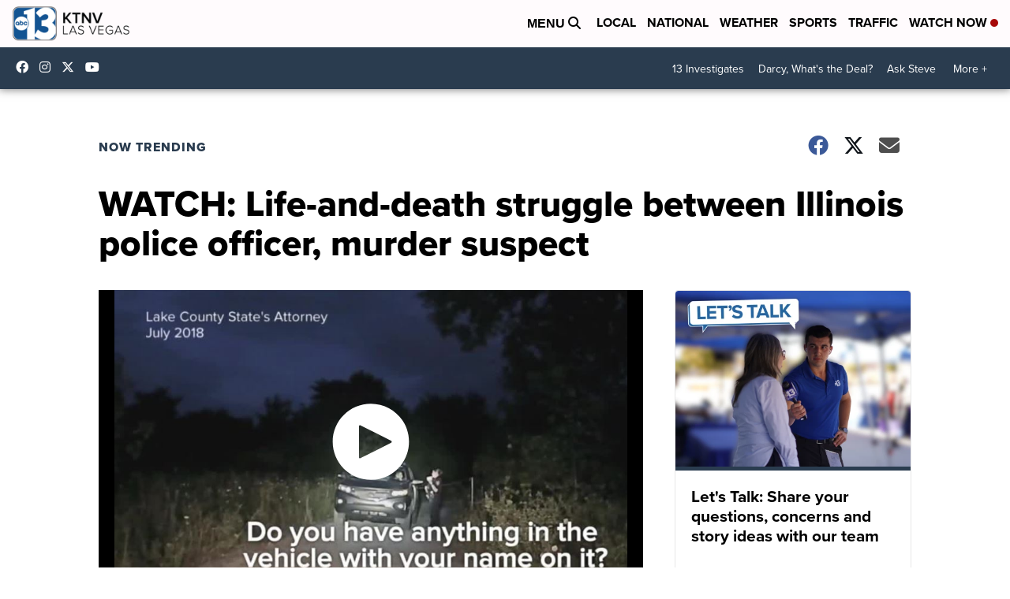

--- FILE ---
content_type: application/javascript; charset=utf-8
request_url: https://fundingchoicesmessages.google.com/f/AGSKWxXJhYmtEKL4viokTPETnj0hgMEWLHMtakzJOaZ3eb_EBSckyAoByZ5j99APMDXbO8lMd7Ut9q7NMe37te6XFXh4AcyHqu6E4WQbsIDg01Vxmo3p8IDDwhGVnLPsyNN37PBeqyZKO8kAPKZDfVonTQkflbFsuXLDRsXmzGClEbs5Wcynqg9FKeRhqvNk/__700x200./adgenerator.?adzone=/ad_medium_/delivery.php?pool_id=
body_size: -1290
content:
window['cd142f07-ea7e-4245-8f09-a4972d45b6af'] = true;